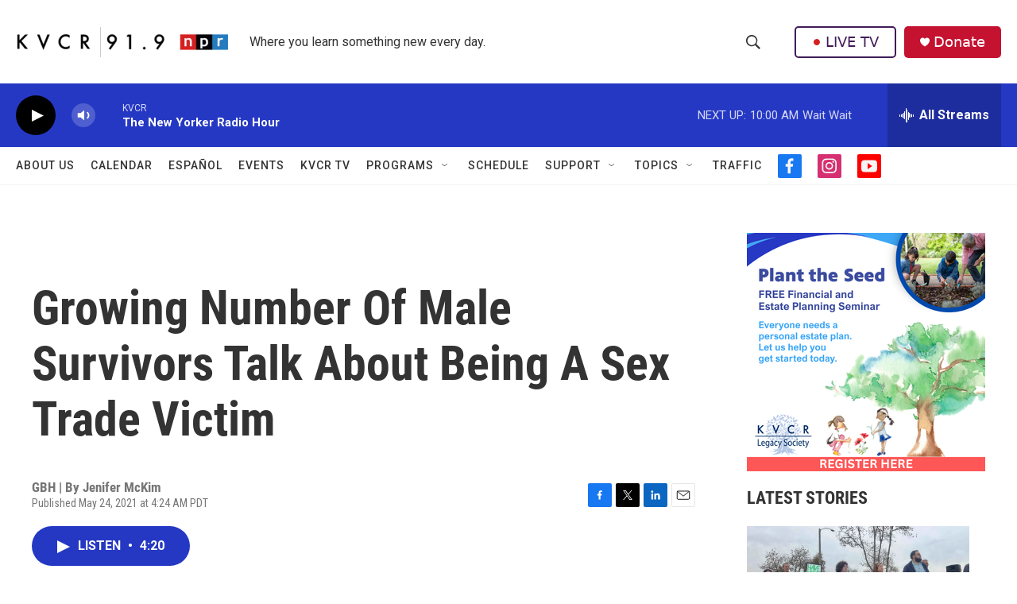

--- FILE ---
content_type: text/html; charset=utf-8
request_url: https://www.google.com/recaptcha/api2/aframe
body_size: 250
content:
<!DOCTYPE HTML><html><head><meta http-equiv="content-type" content="text/html; charset=UTF-8"></head><body><script nonce="LC_soFt3MEnx7lBjPPUH8Q">/** Anti-fraud and anti-abuse applications only. See google.com/recaptcha */ try{var clients={'sodar':'https://pagead2.googlesyndication.com/pagead/sodar?'};window.addEventListener("message",function(a){try{if(a.source===window.parent){var b=JSON.parse(a.data);var c=clients[b['id']];if(c){var d=document.createElement('img');d.src=c+b['params']+'&rc='+(localStorage.getItem("rc::a")?sessionStorage.getItem("rc::b"):"");window.document.body.appendChild(d);sessionStorage.setItem("rc::e",parseInt(sessionStorage.getItem("rc::e")||0)+1);localStorage.setItem("rc::h",'1769276580675');}}}catch(b){}});window.parent.postMessage("_grecaptcha_ready", "*");}catch(b){}</script></body></html>